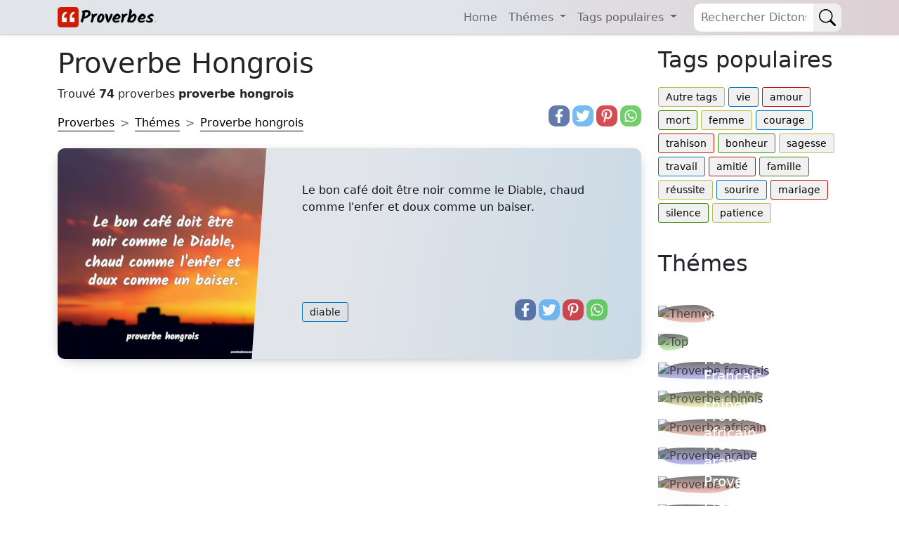

--- FILE ---
content_type: text/html; charset=UTF-8
request_url: https://proverbesdictons.com/proverbe-hongrois/
body_size: 8491
content:
<!doctype html>
<html lang="fr">

<head>
  <meta name="viewport" content="width=device-width, initial-scale=1" />
  <meta http-equiv="Content-Type" content="text/html; charset=UTF-8" />
  <title>Proverbe Hongrois</title>
  <meta name="description" content="Proverbe hongrois, proverbes, dictons,  dictons et expressions pour partager sur Facebook" />
  <meta name="keywords" content="proverbes, dictons, populaires,proverbe hongrois" />
    <meta property="fb:app_id" content="1626014387645811">
  <meta property="fb:admins" content="975478715807176" />

      <meta property="og:image" content="https://proverbesdictons.com/imgs/1/1006.webp" />
    <meta name="thumbnail" content="https://proverbesdictons.com/imgs/1/1006.webp" />
    <meta name="twitter:image" content="https://proverbesdictons.com/imgs/1/1006.webp" />
  
  	<link rel="preload" href="https://proverbesdictons.com/imgs/1/1006.webp" as="image">
		
  
    <meta property="og:type" content="website" />
  <meta property="og:site_name" content="Proverbes Dictons" />
  <meta property="og:url" content="" />
  <meta property="og:title" content="Proverbe Hongrois" />
  <meta property="og:description" content="Proverbe hongrois, proverbes, dictons,  dictons et expressions pour partager sur Facebook" />
  <meta property="og:locale" content="fr" />


  
		<meta property="og:image" content="https://proverbesdictons.com/imgs/1/1006.webp"/>
		<meta name="thumbnail" content="https://proverbesdictons.com/imgs/1/1006.webp"/>
		<meta itemprop="image" content="https://proverbesdictons.com/imgs/1/1006.webp"/>
		<meta property="og:image:height" content="627">
		<meta property="og:image:width" content="1200">
		<meta property="og:type" content="article"/>
		<meta name="twitter:image" content="https://proverbesdictons.com/imgs/1/1006.webp" />

  <meta name="robots" content="noodp, noydir" />
  <meta name="google-site-verification" content="4PmvXxThAyJ5XF59VZwDD0bdKYotY3Z_BIngvqIMGeo" />
  <meta name="msvalidate.01" content="B23F90A94E133C16454813787A7A480B" />
  <link rel="shortcut icon" href="/favicon.ico" />
  <link href="https://cdn.jsdelivr.net/npm/bootstrap@5.1.3/dist/css/bootstrap.min.css" rel="stylesheet" integrity="sha384-1BmE4kWBq78iYhFldvKuhfTAU6auU8tT94WrHftjDbrCEXSU1oBoqyl2QvZ6jIW3" crossorigin="anonymous">
  <link href="/css/proverbs.css?id=93" rel="stylesheet">

  <script async src="https://cdn.jsdelivr.net/npm/bootstrap@5.1.3/dist/js/bootstrap.bundle.min.js" integrity="sha384-ka7Sk0Gln4gmtz2MlQnikT1wXgYsOg+OMhuP+IlRH9sENBO0LRn5q+8nbTov4+1p" crossorigin="anonymous"></script>
  <script defer src="/lib/scripts/min/lazyLoad.min.js?id=32"></script>


  <!-- Google tag (gtag.js) -->
<script async src="https://www.googletagmanager.com/gtag/js?id=G-KND68PZ2NB"></script>
<script>
  window.dataLayer = window.dataLayer || [];
  function gtag(){dataLayer.push(arguments);}
  gtag('js', new Date());

  gtag('config', 'G-KND68PZ2NB');
</script>


  <meta name="theme-color" content="#e1e5ea"/>
  <link rel="manifest" href="/manifest.json" />
<!--
  <script type="text/javascript">
    window.cookieconsent_options = {
      "message": "Ce site utilise les cookies pour assurer la meilleure expérience sur notre site",
      "dismiss": "OK",
      "learnMore": "plus",
      "link": "https://proverbesdictons.com/politique.php",
      "theme": "light-bottom"
    };
  </script>
  <script src="//cdnjs.cloudflare.com/ajax/libs/cookieconsent2/1.0.9/cookieconsent.min.js"></script>
-->
  <!--
<script async src="//pagead2.googlesyndication.com/pagead/js/adsbygoogle.js"></script>
<script>
  (adsbygoogle = window.adsbygoogle || []).push({
    google_ad_client: "ca-pub-4464150098144622",
    enable_page_level_ads: true
  });
</script>-->
  <script data-ad-client="ca-pub-4464150098144622" async src="https://pagead2.googlesyndication.com/pagead/js/adsbygoogle.js"></script>
</head>

<body itemscope itemtype="https://schema.org/WebPage">
  
  <header>
    <nav class="navbar navbar-expand-lg navbar-light fixed-top">
      <div class="container">
        <div class="d-flex">
          <button class="navbar-toggler me-2 border-0 p-0" aria-label="Navbar Toggler" type="button" data-bs-toggle="offcanvas" data-bs-target="#offcanvasNavbar" aria-controls="offcanvasNavbar">
            <span class="navbar-toggler-icon"></span>
          </button>
          <a href="#" class="d-flex navbar-brand" style="align-items:center;">
            <img src="/img/logo-proverbes-v4.png" style="width:148px;height:29px" alt="Proverbes Dictons">
          </a>
        </div>

        <div class="searchform order-1">
          <form method="GET" class="searchbar d-flex" action="/search.php">
            <input id="q" name="q" class="search_input" type="text" placeholder="Rechercher Dictons...">
            <button type="submit" aria-label="Search" class="search_icon">
              <svg xmlns="http://www.w3.org/2000/svg" width="1em" height="1em" fill="currentColor" class="bi bi-search p-2" viewBox="0 0 16 16">
                <path d="M11.742 10.344a6.5 6.5 0 1 0-1.397 1.398h-.001c.03.04.062.078.098.115l3.85 3.85a1 1 0 0 0 1.415-1.414l-3.85-3.85a1.007 1.007 0 0 0-.115-.1zM12 6.5a5.5 5.5 0 1 1-11 0 5.5 5.5 0 0 1 11 0z" />
              </svg>
            </button>
          </form>

        </div>

        <div class="offcanvas offcanvas-start w-auto" tabindex="-1" id="offcanvasNavbar" aria-labelledby="offcanvasNavbarLabel">
          <div class="offcanvas-header">
            <h5 class="offcanvas-title" id="offcanvasNavbarLabel">Proverbes & Dictons</h5>
            <button type="button" class="btn-close text-reset" data-bs-dismiss="offcanvas" aria-label="Close"></button>
          </div>
          <div class="offcanvas-body">
            <ul class="navbar-nav justify-content-end flex-grow-1 pe-3">
              <li class="nav-item">
                <a class="nav-link" href="/">Home</a>
              </li>
              <li class="nav-item dropdown">
                <a class="nav-link dropdown-toggle" href="#" id="navbarDropdownThemes" role="button" data-bs-toggle="dropdown" aria-expanded="false">
                  Thémes
                </a>
                <ul class="dropdown-menu" aria-labelledby="navbarDropdownThemes">
                                      <li>
                      <a class="dropdown-item" href="/themes/">Autres thèmes</a>
                    </li>
                                      <li>
                      <a class="dropdown-item" href="/top/">Proverbes populaires</a>
                    </li>
                                      <li>
                      <a class="dropdown-item" href="/proverbe-francais/">Proverbe Français</a>
                    </li>
                                      <li>
                      <a class="dropdown-item" href="/proverbe-chinois/">Proverbe chinois</a>
                    </li>
                                      <li>
                      <a class="dropdown-item" href="/proverbe-africain/">Proverbe africain</a>
                    </li>
                                      <li>
                      <a class="dropdown-item" href="/proverbe-arabe/">Proverbe arabe</a>
                    </li>
                                      <li>
                      <a class="dropdown-item" href="/proverbe-vie/">Proverbe vie</a>
                    </li>
                                      <li>
                      <a class="dropdown-item" href="/proverbe-latin/">Proverbe latin</a>
                    </li>
                                      <li>
                      <a class="dropdown-item" href="/proverbes-ete/">Proverbes ete</a>
                    </li>
                                      <li>
                      <a class="dropdown-item" href="/proverbe-russe/">Proverbe russe</a>
                    </li>
                                      <li>
                      <a class="dropdown-item" href="/proverbe-espagnol/">Proverbe espagnol</a>
                    </li>
                                      <li>
                      <a class="dropdown-item" href="/proverbe-anglais/">Proverbe anglais</a>
                    </li>
                                      <li>
                      <a class="dropdown-item" href="/proverbe-turc/">Proverbe turc</a>
                    </li>
                                      <li>
                      <a class="dropdown-item" href="/proverbe-danois/">Proverbe danois</a>
                    </li>
                                      <li>
                      <a class="dropdown-item" href="/proverbe-grec/">Proverbe grec</a>
                    </li>
                                      <li>
                      <a class="dropdown-item" href="/proverbes-famille/">Proverbes famille</a>
                    </li>
                                  </ul>
              </li>
              <li class="nav-item dropdown">
                <a class="nav-link dropdown-toggle" href="#" id="navbarDropdownTags" role="button" data-bs-toggle="dropdown" aria-expanded="false">
                  Tags populaires
                </a>
                <ul class="dropdown-menu" aria-labelledby="navbarDropdownTags">
                                      <li>
                      <a class="dropdown-item" href="/tags/">Autre tags</a>
                    </li>
                                      <li>
                      <a class="dropdown-item" href="/proverbe-de-la-vie/">vie</a>
                    </li>
                                      <li>
                      <a class="dropdown-item" href="/proverbe-amour/">amour</a>
                    </li>
                                      <li>
                      <a class="dropdown-item" href="/proverbe-sur-la-mort/">mort</a>
                    </li>
                                      <li>
                      <a class="dropdown-item" href="/proverbe-sur-la-femme/">femme</a>
                    </li>
                                      <li>
                      <a class="dropdown-item" href="/proverbe-de-courage/">courage</a>
                    </li>
                                      <li>
                      <a class="dropdown-item" href="/proverbe-sur-la-trahison/">trahison</a>
                    </li>
                                      <li>
                      <a class="dropdown-item" href="/proverbe-sur-le-bonheur/">bonheur</a>
                    </li>
                                      <li>
                      <a class="dropdown-item" href="/proverbe-de-sagesse/">sagesse</a>
                    </li>
                                      <li>
                      <a class="dropdown-item" href="/proverbe-sur-le-travail/">travail</a>
                    </li>
                                      <li>
                      <a class="dropdown-item" href="/proverbe-amitie/">amitié</a>
                    </li>
                                      <li>
                      <a class="dropdown-item" href="/proverbe-sur-la-famille/">famille</a>
                    </li>
                                      <li>
                      <a class="dropdown-item" href="/proverbe-sur-la-reussite/">réussite</a>
                    </li>
                                      <li>
                      <a class="dropdown-item" href="/proverbe-sur-le-sourire/">sourire</a>
                    </li>
                                      <li>
                      <a class="dropdown-item" href="/proverbe-mariage/">mariage</a>
                    </li>
                                      <li>
                      <a class="dropdown-item" href="/proverbe-sur-le-silence/">silence</a>
                    </li>
                                      <li>
                      <a class="dropdown-item" href="/proverbe-sur-la-patience/">patience</a>
                    </li>
                                  </ul>
              </li>
            </ul>
          </div>
        </div>
      </div>
    </nav>
  </header>

  <div class="container">
    <main class="row my-5 pt-2">


      <div class="content-box col-12 col-md-9">

                  <h1>Proverbe Hongrois</h1>
        
        <div class="total">Trouvé <strong>74</strong> proverbes <strong>proverbe hongrois</strong></div><script type="application/ld+json">
	{
		"@context": "http://schema.org",
		"@type": "ItemList",
		"name": "proverbe hongrois",
		"description": "",
		"itemListElement": [
			 {
					"@type": "ListItem",
					"position": 1,
					"item": {
						"@type": "Article",
						"url": "https://proverbesdictons.com/le-bon-cafe-doit-etre-noir-comme-le-dia.html",
						"author": "proverbesdictons.com",
						"mainEntityOfPage": {
							"@type": "WebPage",
							"@id": "https://proverbesdictons.com/le-bon-cafe-doit-etre-noir-comme-le-dia.html"
						},
						"datePublished": "2026-01-19",
						"dateModified": "2026-01-19",
						"publisher": {
							"@type": "Organization",
							"name": "Proverbes Dictons",
							"logo": {
								"@type": "ImageObject",
								"url": "https://proverbesdictons.com/proverbes-og_main.jpg",
								"width": 600
							}
						},

						"image": {
							"@type": "ImageObject",
							"url": "https://proverbesdictons.com/imgs/1/1006.webp",
							"height": 800,
							"width": 800
						},
						"headline": "Le bon café doit être noir c",
						"name": "Le bon café doit être noir comme le Diable, chaud comme l'enfer et doux comme un baiser."
					}
				}

				,
			 {
					"@type": "ListItem",
					"position": 2,
					"item": {
						"@type": "Article",
						"url": "https://proverbesdictons.com/qui-croit-est-heureux-qui-doute-est-sa.html",
						"author": "proverbesdictons.com",
						"mainEntityOfPage": {
							"@type": "WebPage",
							"@id": "https://proverbesdictons.com/qui-croit-est-heureux-qui-doute-est-sa.html"
						},
						"datePublished": "2026-01-19",
						"dateModified": "2026-01-19",
						"publisher": {
							"@type": "Organization",
							"name": "Proverbes Dictons",
							"logo": {
								"@type": "ImageObject",
								"url": "https://proverbesdictons.com/proverbes-og_main.jpg",
								"width": 600
							}
						},

						"image": {
							"@type": "ImageObject",
							"url": "https://proverbesdictons.com/imgs/1/1324.webp",
							"height": 800,
							"width": 800
						},
						"headline": "Qui croit est heureux, qui dou",
						"name": "Qui croit est heureux, qui doute est sage."
					}
				}

				,
			 {
					"@type": "ListItem",
					"position": 3,
					"item": {
						"@type": "Article",
						"url": "https://proverbesdictons.com/efforcez-vous-d-etre-toujours-en-bonne.html",
						"author": "proverbesdictons.com",
						"mainEntityOfPage": {
							"@type": "WebPage",
							"@id": "https://proverbesdictons.com/efforcez-vous-d-etre-toujours-en-bonne.html"
						},
						"datePublished": "2026-01-19",
						"dateModified": "2026-01-19",
						"publisher": {
							"@type": "Organization",
							"name": "Proverbes Dictons",
							"logo": {
								"@type": "ImageObject",
								"url": "https://proverbesdictons.com/proverbes-og_main.jpg",
								"width": 600
							}
						},

						"image": {
							"@type": "ImageObject",
							"url": "https://proverbesdictons.com/imgs/1/1325.webp",
							"height": 800,
							"width": 800
						},
						"headline": "Efforcez-vous d'être toujours",
						"name": "Efforcez-vous d'être toujours en bonne compagnie... même quand vous êtes seul, face à vous-même."
					}
				}

				,
			 {
					"@type": "ListItem",
					"position": 4,
					"item": {
						"@type": "Article",
						"url": "https://proverbesdictons.com/si-ton-epee-est-trop-courte-allonge-la.html",
						"author": "proverbesdictons.com",
						"mainEntityOfPage": {
							"@type": "WebPage",
							"@id": "https://proverbesdictons.com/si-ton-epee-est-trop-courte-allonge-la.html"
						},
						"datePublished": "2026-01-19",
						"dateModified": "2026-01-19",
						"publisher": {
							"@type": "Organization",
							"name": "Proverbes Dictons",
							"logo": {
								"@type": "ImageObject",
								"url": "https://proverbesdictons.com/proverbes-og_main.jpg",
								"width": 600
							}
						},

						"image": {
							"@type": "ImageObject",
							"url": "https://proverbesdictons.com/imgs/1/1326.webp",
							"height": 800,
							"width": 800
						},
						"headline": "Si ton épée est trop courte,",
						"name": "Si ton épée est trop courte, allonge-la d'un pas."
					}
				}

				,
			 {
					"@type": "ListItem",
					"position": 5,
					"item": {
						"@type": "Article",
						"url": "https://proverbesdictons.com/ne-fais-pas-d-une-chevre-ton-jardinier.html",
						"author": "proverbesdictons.com",
						"mainEntityOfPage": {
							"@type": "WebPage",
							"@id": "https://proverbesdictons.com/ne-fais-pas-d-une-chevre-ton-jardinier.html"
						},
						"datePublished": "2026-01-19",
						"dateModified": "2026-01-19",
						"publisher": {
							"@type": "Organization",
							"name": "Proverbes Dictons",
							"logo": {
								"@type": "ImageObject",
								"url": "https://proverbesdictons.com/proverbes-og_main.jpg",
								"width": 600
							}
						},

						"image": {
							"@type": "ImageObject",
							"url": "https://proverbesdictons.com/imgs/1/1327.webp",
							"height": 800,
							"width": 800
						},
						"headline": "Ne fais pas d'une chèvre ton ",
						"name": "Ne fais pas d'une chèvre ton jardinier."
					}
				}

				,
			 {
					"@type": "ListItem",
					"position": 6,
					"item": {
						"@type": "Article",
						"url": "https://proverbesdictons.com/la-suggestion-est-l-art-d-enseigner.html",
						"author": "proverbesdictons.com",
						"mainEntityOfPage": {
							"@type": "WebPage",
							"@id": "https://proverbesdictons.com/la-suggestion-est-l-art-d-enseigner.html"
						},
						"datePublished": "2026-01-19",
						"dateModified": "2026-01-19",
						"publisher": {
							"@type": "Organization",
							"name": "Proverbes Dictons",
							"logo": {
								"@type": "ImageObject",
								"url": "https://proverbesdictons.com/proverbes-og_main.jpg",
								"width": 600
							}
						},

						"image": {
							"@type": "ImageObject",
							"url": "https://proverbesdictons.com/imgs/1/1574.webp",
							"height": 800,
							"width": 800
						},
						"headline": "La suggestion est l'art d'ense",
						"name": "La suggestion est l'art d'enseigner."
					}
				}

				,
			 {
					"@type": "ListItem",
					"position": 7,
					"item": {
						"@type": "Article",
						"url": "https://proverbesdictons.com/c-est-encore-chez-soi-qu-on-est-le-mieu.html",
						"author": "proverbesdictons.com",
						"mainEntityOfPage": {
							"@type": "WebPage",
							"@id": "https://proverbesdictons.com/c-est-encore-chez-soi-qu-on-est-le-mieu.html"
						},
						"datePublished": "2026-01-19",
						"dateModified": "2026-01-19",
						"publisher": {
							"@type": "Organization",
							"name": "Proverbes Dictons",
							"logo": {
								"@type": "ImageObject",
								"url": "https://proverbesdictons.com/proverbes-og_main.jpg",
								"width": 600
							}
						},

						"image": {
							"@type": "ImageObject",
							"url": "https://proverbesdictons.com/imgs/1/1577.webp",
							"height": 800,
							"width": 800
						},
						"headline": "C'est encore chez soi qu'on es",
						"name": "C'est encore chez soi qu'on est le mieux."
					}
				}

				,
			 {
					"@type": "ListItem",
					"position": 8,
					"item": {
						"@type": "Article",
						"url": "https://proverbesdictons.com/la-ou-tu-n-a-rien-mis-ne-cherche-pas-d.html",
						"author": "proverbesdictons.com",
						"mainEntityOfPage": {
							"@type": "WebPage",
							"@id": "https://proverbesdictons.com/la-ou-tu-n-a-rien-mis-ne-cherche-pas-d.html"
						},
						"datePublished": "2026-01-19",
						"dateModified": "2026-01-19",
						"publisher": {
							"@type": "Organization",
							"name": "Proverbes Dictons",
							"logo": {
								"@type": "ImageObject",
								"url": "https://proverbesdictons.com/proverbes-og_main.jpg",
								"width": 600
							}
						},

						"image": {
							"@type": "ImageObject",
							"url": "https://proverbesdictons.com/imgs/1/1662.webp",
							"height": 800,
							"width": 800
						},
						"headline": "Là où tu n'a rien mis, ne ch",
						"name": "Là où tu n'a rien mis, ne cherche pas de l'or."
					}
				}

				,
			 {
					"@type": "ListItem",
					"position": 9,
					"item": {
						"@type": "Article",
						"url": "https://proverbesdictons.com/meme-les-poules-aveugles-trouvent-des-g.html",
						"author": "proverbesdictons.com",
						"mainEntityOfPage": {
							"@type": "WebPage",
							"@id": "https://proverbesdictons.com/meme-les-poules-aveugles-trouvent-des-g.html"
						},
						"datePublished": "2026-01-19",
						"dateModified": "2026-01-19",
						"publisher": {
							"@type": "Organization",
							"name": "Proverbes Dictons",
							"logo": {
								"@type": "ImageObject",
								"url": "https://proverbesdictons.com/proverbes-og_main.jpg",
								"width": 600
							}
						},

						"image": {
							"@type": "ImageObject",
							"url": "https://proverbesdictons.com/imgs/1/1663.webp",
							"height": 800,
							"width": 800
						},
						"headline": "Même les poules aveugles trou",
						"name": "Même les poules aveugles trouvent des graines."
					}
				}

				,
			 {
					"@type": "ListItem",
					"position": 10,
					"item": {
						"@type": "Article",
						"url": "https://proverbesdictons.com/tout-le-pouvoir-est-au-peuple.html",
						"author": "proverbesdictons.com",
						"mainEntityOfPage": {
							"@type": "WebPage",
							"@id": "https://proverbesdictons.com/tout-le-pouvoir-est-au-peuple.html"
						},
						"datePublished": "2026-01-19",
						"dateModified": "2026-01-19",
						"publisher": {
							"@type": "Organization",
							"name": "Proverbes Dictons",
							"logo": {
								"@type": "ImageObject",
								"url": "https://proverbesdictons.com/proverbes-og_main.jpg",
								"width": 600
							}
						},

						"image": {
							"@type": "ImageObject",
							"url": "https://proverbesdictons.com/imgs/1/1781.webp",
							"height": 800,
							"width": 800
						},
						"headline": "Tout le pouvoir est au peuple.",
						"name": "Tout le pouvoir est au peuple."
					}
				}

				,
			 {
					"@type": "ListItem",
					"position": 11,
					"item": {
						"@type": "Article",
						"url": "https://proverbesdictons.com/devant-le-mur-il-faut-bien-sauter.html",
						"author": "proverbesdictons.com",
						"mainEntityOfPage": {
							"@type": "WebPage",
							"@id": "https://proverbesdictons.com/devant-le-mur-il-faut-bien-sauter.html"
						},
						"datePublished": "2026-01-19",
						"dateModified": "2026-01-19",
						"publisher": {
							"@type": "Organization",
							"name": "Proverbes Dictons",
							"logo": {
								"@type": "ImageObject",
								"url": "https://proverbesdictons.com/proverbes-og_main.jpg",
								"width": 600
							}
						},

						"image": {
							"@type": "ImageObject",
							"url": "https://proverbesdictons.com/imgs/1/1982.webp",
							"height": 800,
							"width": 800
						},
						"headline": "Devant le mur il faut bien sau",
						"name": "Devant le mur il faut bien sauter."
					}
				}

				,
			 {
					"@type": "ListItem",
					"position": 12,
					"item": {
						"@type": "Article",
						"url": "https://proverbesdictons.com/si-le-mariage-est-funeste-c-est-une-vi.html",
						"author": "proverbesdictons.com",
						"mainEntityOfPage": {
							"@type": "WebPage",
							"@id": "https://proverbesdictons.com/si-le-mariage-est-funeste-c-est-une-vi.html"
						},
						"datePublished": "2026-01-19",
						"dateModified": "2026-01-19",
						"publisher": {
							"@type": "Organization",
							"name": "Proverbes Dictons",
							"logo": {
								"@type": "ImageObject",
								"url": "https://proverbesdictons.com/proverbes-og_main.jpg",
								"width": 600
							}
						},

						"image": {
							"@type": "ImageObject",
							"url": "https://proverbesdictons.com/imgs/1/1984.webp",
							"height": 800,
							"width": 800
						},
						"headline": "Si le mariage est funeste, c'e",
						"name": "Si le mariage est funeste, c'est une vie perdue."
					}
				}

				,
			 {
					"@type": "ListItem",
					"position": 13,
					"item": {
						"@type": "Article",
						"url": "https://proverbesdictons.com/c-est-par-sa-langue-que-vit-une-nation.html",
						"author": "proverbesdictons.com",
						"mainEntityOfPage": {
							"@type": "WebPage",
							"@id": "https://proverbesdictons.com/c-est-par-sa-langue-que-vit-une-nation.html"
						},
						"datePublished": "2026-01-19",
						"dateModified": "2026-01-19",
						"publisher": {
							"@type": "Organization",
							"name": "Proverbes Dictons",
							"logo": {
								"@type": "ImageObject",
								"url": "https://proverbesdictons.com/proverbes-og_main.jpg",
								"width": 600
							}
						},

						"image": {
							"@type": "ImageObject",
							"url": "https://proverbesdictons.com/imgs/1/1985.webp",
							"height": 800,
							"width": 800
						},
						"headline": "C'est par sa langue que vit un",
						"name": "C'est par sa langue que vit une nation."
					}
				}

				,
			 {
					"@type": "ListItem",
					"position": 14,
					"item": {
						"@type": "Article",
						"url": "https://proverbesdictons.com/si-tu-confies-la-gestion-de-ta-maison-a.html",
						"author": "proverbesdictons.com",
						"mainEntityOfPage": {
							"@type": "WebPage",
							"@id": "https://proverbesdictons.com/si-tu-confies-la-gestion-de-ta-maison-a.html"
						},
						"datePublished": "2026-01-19",
						"dateModified": "2026-01-19",
						"publisher": {
							"@type": "Organization",
							"name": "Proverbes Dictons",
							"logo": {
								"@type": "ImageObject",
								"url": "https://proverbesdictons.com/proverbes-og_main.jpg",
								"width": 600
							}
						},

						"image": {
							"@type": "ImageObject",
							"url": "https://proverbesdictons.com/imgs/1/1986.webp",
							"height": 800,
							"width": 800
						},
						"headline": "Si tu confies la gestion de ta",
						"name": "Si tu confies la gestion de ta maison à ton voison, il fera des enfants avec ta femme."
					}
				}

				,
			 {
					"@type": "ListItem",
					"position": 15,
					"item": {
						"@type": "Article",
						"url": "https://proverbesdictons.com/quand-on-peut-faire-simple-il-ne-faut.html",
						"author": "proverbesdictons.com",
						"mainEntityOfPage": {
							"@type": "WebPage",
							"@id": "https://proverbesdictons.com/quand-on-peut-faire-simple-il-ne-faut.html"
						},
						"datePublished": "2026-01-19",
						"dateModified": "2026-01-19",
						"publisher": {
							"@type": "Organization",
							"name": "Proverbes Dictons",
							"logo": {
								"@type": "ImageObject",
								"url": "https://proverbesdictons.com/proverbes-og_main.jpg",
								"width": 600
							}
						},

						"image": {
							"@type": "ImageObject",
							"url": "https://proverbesdictons.com/imgs/1/1987.webp",
							"height": 800,
							"width": 800
						},
						"headline": "Quand on peut faire simple, il",
						"name": "Quand on peut faire simple, il ne faut pas hesiter."
					}
				}

				
		]
	}
</script>

<div class="row pb-4">
	<!-- Breadcrumbs -->
	<nav class="col-12 col-md-9 d-flex align-items-end" style="--bs-breadcrumb-divider: '>';" aria-label="breadcrumb">
		<ol class="breadcrumb my-2 m-md-0" itemscope itemtype="http://schema.org/BreadcrumbList">
			<li class="breadcrumb-item" itemprop="itemListElement" itemscope itemtype="http://schema.org/ListItem">
				<a href="/" itemprop="item">
					<span itemprop="name">Proverbes</span>
				</a>
				<meta itemprop="position" content="1" />
			</li>
			<li class="breadcrumb-item" itemprop="itemListElement" itemscope itemtype="http://schema.org/ListItem">
				<a href="/themes/" itemprop="item">
					<span itemprop="name">Thémes</span>
				</a>
				<meta itemprop="position" content="2" />
			</li>
			<li class="breadcrumb-item active" itemprop="itemListElement" itemscope itemtype="http://schema.org/ListItem">
				<a href="/proverbe-hongrois/" itemprop="item">
					<span itemprop="name">Proverbe hongrois</span>
				</a>
				<meta itemprop="position" content="3" />
			</li>
		</ol>
	</nav>

	
	<div class="d-flex justify-content-start justify-content-lg-end align-items-end col-12 col-lg-3">
		<div class="bss">
			<a href="https://www.facebook.com/sharer.php?u=http://proverbesdictons.com/proverbe-hongrois/" title="Facebook" class="fa fa-facebook redondos"></a>
		</div>
		<div class="bss">
			<a href="https://twitter.com/share?text=Proverbe hongrois, proverbes, dictons,  dictons et expressions pour partager sur Facebook&url=http://proverbesdictons.com/proverbe-hongrois/" title="Twitter" class="fa fa-twitter redondos"></a>
		</div>
		<div class="bss">
			<a href="https://pinterest.com/pin/create/button/?url=http://proverbesdictons.com/proverbe-hongrois/&media=https://proverbesdictons.com/imgs/1/1006.webp&description=Proverbe hongrois, proverbes, dictons,  dictons et expressions pour partager sur Facebook" title="Pinterest" class="fa fa-pinterest redondos"></a>
		</div>
		<div class="bss">
			<a href="whatsapp://send?text=Proverbe hongrois, proverbes, dictons,  dictons et expressions pour partager sur Facebook http://proverbesdictons.com/proverbe-hongrois/" data-action="share/whatsapp/share" title="Whatsapp" class="fa fa-whatsapp redondos"></a>
		</div>
	</div>
</div>
		<article class="postcard light blue">
		<a class="postcard__img_link" href="/le-bon-cafe-doit-etre-noir-comme-le-dia.html" title=" Le bon cafÃ© doit Ãªtre noir comme le Diable, chaud comme l'enfer et doux comme un baiser.">
			<img class="postcard__img" width="300" height="300" src="/imgs/1/1006.webp" alt=" Le bon café doit être noir comme le Diable, chaud comme l'enfer et doux comme un baiser." />
		</a>
		<div class="postcard__text t-dark">
			<a href="/le-bon-cafe-doit-etre-noir-comme-le-dia.html">
				<div class="postcard__preview-txt"> Le bon café doit être noir comme le Diable, chaud comme l'enfer et doux comme un baiser.</div>
			</a>
			<div class="row">
				<div class="col-12 col-lg-9 align-items-end">
					<div class="postcard__footer mt-2 mb-2 mb-lg-0">
						
													<ul class="postcard__tagbox">
																	<li class="tag__item play blue">
										<a href="/proverbe-sur-le-diable/">
											<i class="fas fa-play mr-2"></i>diable										</a>
									</li>
															</ul>
											</div>
				</div>
				
	<div class="d-flex justify-content-start justify-content-lg-end align-items-end col-12 col-lg-3">
		<div class="bss">
			<a href="https://www.facebook.com/sharer.php?u=https://proverbesdictons.com/proverbe-hongrois/" title="Facebook" class="fa fa-facebook redondos"></a>
		</div>
		<div class="bss">
			<a href="https://twitter.com/share?text= Le bon café doit être noir comme le Diable, chaud comme l'enfer et doux comme un baiser.&url=https://proverbesdictons.com/proverbe-hongrois/" title="Twitter" class="fa fa-twitter redondos"></a>
		</div>
		<div class="bss">
			<a href="https://pinterest.com/pin/create/button/?url=https://proverbesdictons.com/proverbe-hongrois/&media=/images/1/1006.jpg&description= Le bon café doit être noir comme le Diable, chaud comme l'enfer et doux comme un baiser." title="Pinterest" class="fa fa-pinterest redondos"></a>
		</div>
		<div class="bss">
			<a href="whatsapp://send?text= Le bon café doit être noir comme le Diable, chaud comme l'enfer et doux comme un baiser. https://proverbesdictons.com/proverbe-hongrois/" data-action="share/whatsapp/share" title="Whatsapp" class="fa fa-whatsapp redondos"></a>
		</div>
	</div>
			</div>
		</div>
	</article>


						<!-- proverbesdictons.com responsive -->
				<ins class="adsbygoogle" style="display:block" data-ad-client="ca-pub-4464150098144622" data-ad-slot="4346451399" data-ad-format="auto"></ins>
				<script>
					(adsbygoogle = window.adsbygoogle || []).push({});
				</script>
					<article class="postcard light red">
		<a class="postcard__img_link" href="/qui-croit-est-heureux-qui-doute-est-sa.html" title=" Qui croit est heureux, qui doute est sage.">
			<img class="postcard__img lazy" width="300" height="300"  data-src="/imgs/1/1324.webp" alt=" Qui croit est heureux, qui doute est sage." />
		</a>
		<div class="postcard__text t-dark">
			<a href="/qui-croit-est-heureux-qui-doute-est-sa.html">
				<div class="postcard__preview-txt"> Qui croit est heureux, qui doute est sage.</div>
			</a>
			<div class="row">
				<div class="col-12 col-lg-9 align-items-end">
					<div class="postcard__footer mt-2 mb-2 mb-lg-0">
						
											</div>
				</div>
				
	<div class="d-flex justify-content-start justify-content-lg-end align-items-end col-12 col-lg-3">
		<div class="bss">
			<a href="https://www.facebook.com/sharer.php?u=https://proverbesdictons.com/proverbe-hongrois/" title="Facebook" class="fa fa-facebook redondos"></a>
		</div>
		<div class="bss">
			<a href="https://twitter.com/share?text= Qui croit est heureux, qui doute est sage.&url=https://proverbesdictons.com/proverbe-hongrois/" title="Twitter" class="fa fa-twitter redondos"></a>
		</div>
		<div class="bss">
			<a href="https://pinterest.com/pin/create/button/?url=https://proverbesdictons.com/proverbe-hongrois/&media=/images/1/1324.jpg&description= Qui croit est heureux, qui doute est sage." title="Pinterest" class="fa fa-pinterest redondos"></a>
		</div>
		<div class="bss">
			<a href="whatsapp://send?text= Qui croit est heureux, qui doute est sage. https://proverbesdictons.com/proverbe-hongrois/" data-action="share/whatsapp/share" title="Whatsapp" class="fa fa-whatsapp redondos"></a>
		</div>
	</div>
			</div>
		</div>
	</article>


						<!-- proverbesdictons.com responsive -->
				<!--
				<ins class="adsbygoogle"
					 style="display:block"
					 data-ad-client="ca-pub-4464150098144622"
					 data-ad-slot="4346451399"
					 data-ad-format="auto"></ins>
				<script>
				(adsbygoogle = window.adsbygoogle || []).push({});
				</script>				-->
			<article class="postcard light green">
		<a class="postcard__img_link" href="/efforcez-vous-d-etre-toujours-en-bonne.html" title=" Efforcez-vous d'Ãªtre toujours en bonne compagnie... mÃªme quand vous Ãªtes seul, face Ã  vous-mÃªme.">
			<img class="postcard__img lazy" width="300" height="300"  data-src="/imgs/1/1325.webp" alt=" Efforcez-vous d'être toujours en bonne compagnie... même quand vous êtes seul, face à vous-même." />
		</a>
		<div class="postcard__text t-dark">
			<a href="/efforcez-vous-d-etre-toujours-en-bonne.html">
				<div class="postcard__preview-txt"> Efforcez-vous d'être toujours en bonne compagnie... même quand vous êtes seul, face à vous-même.</div>
			</a>
			<div class="row">
				<div class="col-12 col-lg-9 align-items-end">
					<div class="postcard__footer mt-2 mb-2 mb-lg-0">
						
											</div>
				</div>
				
	<div class="d-flex justify-content-start justify-content-lg-end align-items-end col-12 col-lg-3">
		<div class="bss">
			<a href="https://www.facebook.com/sharer.php?u=https://proverbesdictons.com/proverbe-hongrois/" title="Facebook" class="fa fa-facebook redondos"></a>
		</div>
		<div class="bss">
			<a href="https://twitter.com/share?text= Efforcez-vous d'être toujours en bonne compagnie... même quand vous êtes seul, face à vous-même.&url=https://proverbesdictons.com/proverbe-hongrois/" title="Twitter" class="fa fa-twitter redondos"></a>
		</div>
		<div class="bss">
			<a href="https://pinterest.com/pin/create/button/?url=https://proverbesdictons.com/proverbe-hongrois/&media=/images/1/1325.jpg&description= Efforcez-vous d'être toujours en bonne compagnie... même quand vous êtes seul, face à vous-même." title="Pinterest" class="fa fa-pinterest redondos"></a>
		</div>
		<div class="bss">
			<a href="whatsapp://send?text= Efforcez-vous d'être toujours en bonne compagnie... même quand vous êtes seul, face à vous-même. https://proverbesdictons.com/proverbe-hongrois/" data-action="share/whatsapp/share" title="Whatsapp" class="fa fa-whatsapp redondos"></a>
		</div>
	</div>
			</div>
		</div>
	</article>


			<article class="postcard light yellow">
		<a class="postcard__img_link" href="/si-ton-epee-est-trop-courte-allonge-la.html" title=" Si ton Ã©pÃ©e est trop courte, allonge-la d'un pas.">
			<img class="postcard__img lazy" width="300" height="300"  data-src="/imgs/1/1326.webp" alt=" Si ton épée est trop courte, allonge-la d'un pas." />
		</a>
		<div class="postcard__text t-dark">
			<a href="/si-ton-epee-est-trop-courte-allonge-la.html">
				<div class="postcard__preview-txt"> Si ton épée est trop courte, allonge-la d'un pas.</div>
			</a>
			<div class="row">
				<div class="col-12 col-lg-9 align-items-end">
					<div class="postcard__footer mt-2 mb-2 mb-lg-0">
						
											</div>
				</div>
				
	<div class="d-flex justify-content-start justify-content-lg-end align-items-end col-12 col-lg-3">
		<div class="bss">
			<a href="https://www.facebook.com/sharer.php?u=https://proverbesdictons.com/proverbe-hongrois/" title="Facebook" class="fa fa-facebook redondos"></a>
		</div>
		<div class="bss">
			<a href="https://twitter.com/share?text= Si ton épée est trop courte, allonge-la d'un pas.&url=https://proverbesdictons.com/proverbe-hongrois/" title="Twitter" class="fa fa-twitter redondos"></a>
		</div>
		<div class="bss">
			<a href="https://pinterest.com/pin/create/button/?url=https://proverbesdictons.com/proverbe-hongrois/&media=/images/1/1326.jpg&description= Si ton épée est trop courte, allonge-la d'un pas." title="Pinterest" class="fa fa-pinterest redondos"></a>
		</div>
		<div class="bss">
			<a href="whatsapp://send?text= Si ton épée est trop courte, allonge-la d'un pas. https://proverbesdictons.com/proverbe-hongrois/" data-action="share/whatsapp/share" title="Whatsapp" class="fa fa-whatsapp redondos"></a>
		</div>
	</div>
			</div>
		</div>
	</article>


			<article class="postcard light blue">
		<a class="postcard__img_link" href="/ne-fais-pas-d-une-chevre-ton-jardinier.html" title=" Ne fais pas d'une chÃ¨vre ton jardinier.">
			<img class="postcard__img lazy" width="300" height="300"  data-src="/imgs/1/1327.webp" alt=" Ne fais pas d'une chèvre ton jardinier." />
		</a>
		<div class="postcard__text t-dark">
			<a href="/ne-fais-pas-d-une-chevre-ton-jardinier.html">
				<div class="postcard__preview-txt"> Ne fais pas d'une chèvre ton jardinier.</div>
			</a>
			<div class="row">
				<div class="col-12 col-lg-9 align-items-end">
					<div class="postcard__footer mt-2 mb-2 mb-lg-0">
						
											</div>
				</div>
				
	<div class="d-flex justify-content-start justify-content-lg-end align-items-end col-12 col-lg-3">
		<div class="bss">
			<a href="https://www.facebook.com/sharer.php?u=https://proverbesdictons.com/proverbe-hongrois/" title="Facebook" class="fa fa-facebook redondos"></a>
		</div>
		<div class="bss">
			<a href="https://twitter.com/share?text= Ne fais pas d'une chèvre ton jardinier.&url=https://proverbesdictons.com/proverbe-hongrois/" title="Twitter" class="fa fa-twitter redondos"></a>
		</div>
		<div class="bss">
			<a href="https://pinterest.com/pin/create/button/?url=https://proverbesdictons.com/proverbe-hongrois/&media=/images/1/1327.jpg&description= Ne fais pas d'une chèvre ton jardinier." title="Pinterest" class="fa fa-pinterest redondos"></a>
		</div>
		<div class="bss">
			<a href="whatsapp://send?text= Ne fais pas d'une chèvre ton jardinier. https://proverbesdictons.com/proverbe-hongrois/" data-action="share/whatsapp/share" title="Whatsapp" class="fa fa-whatsapp redondos"></a>
		</div>
	</div>
			</div>
		</div>
	</article>


			<article class="postcard light red">
		<a class="postcard__img_link" href="/la-suggestion-est-l-art-d-enseigner.html" title=" La suggestion est l'art d'enseigner.">
			<img class="postcard__img lazy" width="300" height="300"  data-src="/imgs/1/1574.webp" alt=" La suggestion est l'art d'enseigner." />
		</a>
		<div class="postcard__text t-dark">
			<a href="/la-suggestion-est-l-art-d-enseigner.html">
				<div class="postcard__preview-txt"> La suggestion est l'art d'enseigner.</div>
			</a>
			<div class="row">
				<div class="col-12 col-lg-9 align-items-end">
					<div class="postcard__footer mt-2 mb-2 mb-lg-0">
						
											</div>
				</div>
				
	<div class="d-flex justify-content-start justify-content-lg-end align-items-end col-12 col-lg-3">
		<div class="bss">
			<a href="https://www.facebook.com/sharer.php?u=https://proverbesdictons.com/proverbe-hongrois/" title="Facebook" class="fa fa-facebook redondos"></a>
		</div>
		<div class="bss">
			<a href="https://twitter.com/share?text= La suggestion est l'art d'enseigner.&url=https://proverbesdictons.com/proverbe-hongrois/" title="Twitter" class="fa fa-twitter redondos"></a>
		</div>
		<div class="bss">
			<a href="https://pinterest.com/pin/create/button/?url=https://proverbesdictons.com/proverbe-hongrois/&media=/images/1/1574.jpg&description= La suggestion est l'art d'enseigner." title="Pinterest" class="fa fa-pinterest redondos"></a>
		</div>
		<div class="bss">
			<a href="whatsapp://send?text= La suggestion est l'art d'enseigner. https://proverbesdictons.com/proverbe-hongrois/" data-action="share/whatsapp/share" title="Whatsapp" class="fa fa-whatsapp redondos"></a>
		</div>
	</div>
			</div>
		</div>
	</article>


						<!-- proverbesdictons.com responsive -->
				<ins class="adsbygoogle" style="display:block" data-ad-client="ca-pub-4464150098144622" data-ad-slot="4346451399" data-ad-format="auto"></ins>
				<script>
					(adsbygoogle = window.adsbygoogle || []).push({});
				</script>
								<!-- proverbesdictons.com responsive -->
				<!--
				<ins class="adsbygoogle"
					 style="display:block"
					 data-ad-client="ca-pub-4464150098144622"
					 data-ad-slot="4346451399"
					 data-ad-format="auto"></ins>
				<script>
				(adsbygoogle = window.adsbygoogle || []).push({});
				</script>				-->
			<article class="postcard light green">
		<a class="postcard__img_link" href="/c-est-encore-chez-soi-qu-on-est-le-mieu.html" title=" C'est encore chez soi qu'on est le mieux.">
			<img class="postcard__img lazy" width="300" height="300"  data-src="/imgs/1/1577.webp" alt=" C'est encore chez soi qu'on est le mieux." />
		</a>
		<div class="postcard__text t-dark">
			<a href="/c-est-encore-chez-soi-qu-on-est-le-mieu.html">
				<div class="postcard__preview-txt"> C'est encore chez soi qu'on est le mieux.</div>
			</a>
			<div class="row">
				<div class="col-12 col-lg-9 align-items-end">
					<div class="postcard__footer mt-2 mb-2 mb-lg-0">
						
											</div>
				</div>
				
	<div class="d-flex justify-content-start justify-content-lg-end align-items-end col-12 col-lg-3">
		<div class="bss">
			<a href="https://www.facebook.com/sharer.php?u=https://proverbesdictons.com/proverbe-hongrois/" title="Facebook" class="fa fa-facebook redondos"></a>
		</div>
		<div class="bss">
			<a href="https://twitter.com/share?text= C'est encore chez soi qu'on est le mieux.&url=https://proverbesdictons.com/proverbe-hongrois/" title="Twitter" class="fa fa-twitter redondos"></a>
		</div>
		<div class="bss">
			<a href="https://pinterest.com/pin/create/button/?url=https://proverbesdictons.com/proverbe-hongrois/&media=/images/1/1577.jpg&description= C'est encore chez soi qu'on est le mieux." title="Pinterest" class="fa fa-pinterest redondos"></a>
		</div>
		<div class="bss">
			<a href="whatsapp://send?text= C'est encore chez soi qu'on est le mieux. https://proverbesdictons.com/proverbe-hongrois/" data-action="share/whatsapp/share" title="Whatsapp" class="fa fa-whatsapp redondos"></a>
		</div>
	</div>
			</div>
		</div>
	</article>


			<article class="postcard light yellow">
		<a class="postcard__img_link" href="/la-ou-tu-n-a-rien-mis-ne-cherche-pas-d.html" title=" LÃ  oÃ¹ tu n'a rien mis, ne cherche pas de l'or.">
			<img class="postcard__img lazy" width="300" height="300"  data-src="/imgs/1/1662.webp" alt=" Là où tu n'a rien mis, ne cherche pas de l'or." />
		</a>
		<div class="postcard__text t-dark">
			<a href="/la-ou-tu-n-a-rien-mis-ne-cherche-pas-d.html">
				<div class="postcard__preview-txt"> Là où tu n'a rien mis, ne cherche pas de l'or.</div>
			</a>
			<div class="row">
				<div class="col-12 col-lg-9 align-items-end">
					<div class="postcard__footer mt-2 mb-2 mb-lg-0">
						
											</div>
				</div>
				
	<div class="d-flex justify-content-start justify-content-lg-end align-items-end col-12 col-lg-3">
		<div class="bss">
			<a href="https://www.facebook.com/sharer.php?u=https://proverbesdictons.com/proverbe-hongrois/" title="Facebook" class="fa fa-facebook redondos"></a>
		</div>
		<div class="bss">
			<a href="https://twitter.com/share?text= Là où tu n'a rien mis, ne cherche pas de l'or.&url=https://proverbesdictons.com/proverbe-hongrois/" title="Twitter" class="fa fa-twitter redondos"></a>
		</div>
		<div class="bss">
			<a href="https://pinterest.com/pin/create/button/?url=https://proverbesdictons.com/proverbe-hongrois/&media=/images/1/1662.jpg&description= Là où tu n'a rien mis, ne cherche pas de l'or." title="Pinterest" class="fa fa-pinterest redondos"></a>
		</div>
		<div class="bss">
			<a href="whatsapp://send?text= Là où tu n'a rien mis, ne cherche pas de l'or. https://proverbesdictons.com/proverbe-hongrois/" data-action="share/whatsapp/share" title="Whatsapp" class="fa fa-whatsapp redondos"></a>
		</div>
	</div>
			</div>
		</div>
	</article>


						<!-- proverbesdictons.com responsive -->
				<!--
				<ins class="adsbygoogle"
					 style="display:block"
					 data-ad-client="ca-pub-4464150098144622"
					 data-ad-slot="4346451399"
					 data-ad-format="auto"></ins>
				<script>
				(adsbygoogle = window.adsbygoogle || []).push({});
				</script>				-->
			<article class="postcard light blue">
		<a class="postcard__img_link" href="/meme-les-poules-aveugles-trouvent-des-g.html" title=" MÃªme les poules aveugles trouvent des graines.">
			<img class="postcard__img lazy" width="300" height="300"  data-src="/imgs/1/1663.webp" alt=" Même les poules aveugles trouvent des graines." />
		</a>
		<div class="postcard__text t-dark">
			<a href="/meme-les-poules-aveugles-trouvent-des-g.html">
				<div class="postcard__preview-txt"> Même les poules aveugles trouvent des graines.</div>
			</a>
			<div class="row">
				<div class="col-12 col-lg-9 align-items-end">
					<div class="postcard__footer mt-2 mb-2 mb-lg-0">
						
											</div>
				</div>
				
	<div class="d-flex justify-content-start justify-content-lg-end align-items-end col-12 col-lg-3">
		<div class="bss">
			<a href="https://www.facebook.com/sharer.php?u=https://proverbesdictons.com/proverbe-hongrois/" title="Facebook" class="fa fa-facebook redondos"></a>
		</div>
		<div class="bss">
			<a href="https://twitter.com/share?text= Même les poules aveugles trouvent des graines.&url=https://proverbesdictons.com/proverbe-hongrois/" title="Twitter" class="fa fa-twitter redondos"></a>
		</div>
		<div class="bss">
			<a href="https://pinterest.com/pin/create/button/?url=https://proverbesdictons.com/proverbe-hongrois/&media=/images/1/1663.jpg&description= Même les poules aveugles trouvent des graines." title="Pinterest" class="fa fa-pinterest redondos"></a>
		</div>
		<div class="bss">
			<a href="whatsapp://send?text= Même les poules aveugles trouvent des graines. https://proverbesdictons.com/proverbe-hongrois/" data-action="share/whatsapp/share" title="Whatsapp" class="fa fa-whatsapp redondos"></a>
		</div>
	</div>
			</div>
		</div>
	</article>


						<!-- proverbesdictons.com responsive -->
				<ins class="adsbygoogle" style="display:block" data-ad-client="ca-pub-4464150098144622" data-ad-slot="4346451399" data-ad-format="auto"></ins>
				<script>
					(adsbygoogle = window.adsbygoogle || []).push({});
				</script>
					<article class="postcard light red">
		<a class="postcard__img_link" href="/tout-le-pouvoir-est-au-peuple.html" title=" Tout le pouvoir est au peuple.">
			<img class="postcard__img lazy" width="300" height="300"  data-src="/imgs/1/1781.webp" alt=" Tout le pouvoir est au peuple." />
		</a>
		<div class="postcard__text t-dark">
			<a href="/tout-le-pouvoir-est-au-peuple.html">
				<div class="postcard__preview-txt"> Tout le pouvoir est au peuple.</div>
			</a>
			<div class="row">
				<div class="col-12 col-lg-9 align-items-end">
					<div class="postcard__footer mt-2 mb-2 mb-lg-0">
						
													<ul class="postcard__tagbox">
																	<li class="tag__item play red">
										<a href="/proverbe-sur-le-pouvoir/">
											<i class="fas fa-play mr-2"></i>pouvoir										</a>
									</li>
															</ul>
											</div>
				</div>
				
	<div class="d-flex justify-content-start justify-content-lg-end align-items-end col-12 col-lg-3">
		<div class="bss">
			<a href="https://www.facebook.com/sharer.php?u=https://proverbesdictons.com/proverbe-hongrois/" title="Facebook" class="fa fa-facebook redondos"></a>
		</div>
		<div class="bss">
			<a href="https://twitter.com/share?text= Tout le pouvoir est au peuple.&url=https://proverbesdictons.com/proverbe-hongrois/" title="Twitter" class="fa fa-twitter redondos"></a>
		</div>
		<div class="bss">
			<a href="https://pinterest.com/pin/create/button/?url=https://proverbesdictons.com/proverbe-hongrois/&media=/images/1/1781.jpg&description= Tout le pouvoir est au peuple." title="Pinterest" class="fa fa-pinterest redondos"></a>
		</div>
		<div class="bss">
			<a href="whatsapp://send?text= Tout le pouvoir est au peuple. https://proverbesdictons.com/proverbe-hongrois/" data-action="share/whatsapp/share" title="Whatsapp" class="fa fa-whatsapp redondos"></a>
		</div>
	</div>
			</div>
		</div>
	</article>


			<article class="postcard light green">
		<a class="postcard__img_link" href="/devant-le-mur-il-faut-bien-sauter.html" title=" Devant le mur il faut bien sauter.">
			<img class="postcard__img lazy" width="300" height="300"  data-src="/imgs/1/1982.webp" alt=" Devant le mur il faut bien sauter." />
		</a>
		<div class="postcard__text t-dark">
			<a href="/devant-le-mur-il-faut-bien-sauter.html">
				<div class="postcard__preview-txt"> Devant le mur il faut bien sauter.</div>
			</a>
			<div class="row">
				<div class="col-12 col-lg-9 align-items-end">
					<div class="postcard__footer mt-2 mb-2 mb-lg-0">
						
											</div>
				</div>
				
	<div class="d-flex justify-content-start justify-content-lg-end align-items-end col-12 col-lg-3">
		<div class="bss">
			<a href="https://www.facebook.com/sharer.php?u=https://proverbesdictons.com/proverbe-hongrois/" title="Facebook" class="fa fa-facebook redondos"></a>
		</div>
		<div class="bss">
			<a href="https://twitter.com/share?text= Devant le mur il faut bien sauter.&url=https://proverbesdictons.com/proverbe-hongrois/" title="Twitter" class="fa fa-twitter redondos"></a>
		</div>
		<div class="bss">
			<a href="https://pinterest.com/pin/create/button/?url=https://proverbesdictons.com/proverbe-hongrois/&media=/images/1/1982.jpg&description= Devant le mur il faut bien sauter." title="Pinterest" class="fa fa-pinterest redondos"></a>
		</div>
		<div class="bss">
			<a href="whatsapp://send?text= Devant le mur il faut bien sauter. https://proverbesdictons.com/proverbe-hongrois/" data-action="share/whatsapp/share" title="Whatsapp" class="fa fa-whatsapp redondos"></a>
		</div>
	</div>
			</div>
		</div>
	</article>


			<article class="postcard light yellow">
		<a class="postcard__img_link" href="/si-le-mariage-est-funeste-c-est-une-vi.html" title=" Si le mariage est funeste, c'est une vie perdue.">
			<img class="postcard__img lazy" width="300" height="300"  data-src="/imgs/1/1984.webp" alt=" Si le mariage est funeste, c'est une vie perdue." />
		</a>
		<div class="postcard__text t-dark">
			<a href="/si-le-mariage-est-funeste-c-est-une-vi.html">
				<div class="postcard__preview-txt"> Si le mariage est funeste, c'est une vie perdue.</div>
			</a>
			<div class="row">
				<div class="col-12 col-lg-9 align-items-end">
					<div class="postcard__footer mt-2 mb-2 mb-lg-0">
						
													<ul class="postcard__tagbox">
																	<li class="tag__item play yellow">
										<a href="/proverbe-mariage/">
											<i class="fas fa-play mr-2"></i>mariage										</a>
									</li>
																	<li class="tag__item play yellow">
										<a href="/proverbe-de-la-vie/">
											<i class="fas fa-play mr-2"></i>vie										</a>
									</li>
															</ul>
											</div>
				</div>
				
	<div class="d-flex justify-content-start justify-content-lg-end align-items-end col-12 col-lg-3">
		<div class="bss">
			<a href="https://www.facebook.com/sharer.php?u=https://proverbesdictons.com/proverbe-hongrois/" title="Facebook" class="fa fa-facebook redondos"></a>
		</div>
		<div class="bss">
			<a href="https://twitter.com/share?text= Si le mariage est funeste, c'est une vie perdue.&url=https://proverbesdictons.com/proverbe-hongrois/" title="Twitter" class="fa fa-twitter redondos"></a>
		</div>
		<div class="bss">
			<a href="https://pinterest.com/pin/create/button/?url=https://proverbesdictons.com/proverbe-hongrois/&media=/images/1/1984.jpg&description= Si le mariage est funeste, c'est une vie perdue." title="Pinterest" class="fa fa-pinterest redondos"></a>
		</div>
		<div class="bss">
			<a href="whatsapp://send?text= Si le mariage est funeste, c'est une vie perdue. https://proverbesdictons.com/proverbe-hongrois/" data-action="share/whatsapp/share" title="Whatsapp" class="fa fa-whatsapp redondos"></a>
		</div>
	</div>
			</div>
		</div>
	</article>


			<article class="postcard light blue">
		<a class="postcard__img_link" href="/c-est-par-sa-langue-que-vit-une-nation.html" title=" C'est par sa langue que vit une nation.">
			<img class="postcard__img lazy" width="300" height="300"  data-src="/imgs/1/1985.webp" alt=" C'est par sa langue que vit une nation." />
		</a>
		<div class="postcard__text t-dark">
			<a href="/c-est-par-sa-langue-que-vit-une-nation.html">
				<div class="postcard__preview-txt"> C'est par sa langue que vit une nation.</div>
			</a>
			<div class="row">
				<div class="col-12 col-lg-9 align-items-end">
					<div class="postcard__footer mt-2 mb-2 mb-lg-0">
						
											</div>
				</div>
				
	<div class="d-flex justify-content-start justify-content-lg-end align-items-end col-12 col-lg-3">
		<div class="bss">
			<a href="https://www.facebook.com/sharer.php?u=https://proverbesdictons.com/proverbe-hongrois/" title="Facebook" class="fa fa-facebook redondos"></a>
		</div>
		<div class="bss">
			<a href="https://twitter.com/share?text= C'est par sa langue que vit une nation.&url=https://proverbesdictons.com/proverbe-hongrois/" title="Twitter" class="fa fa-twitter redondos"></a>
		</div>
		<div class="bss">
			<a href="https://pinterest.com/pin/create/button/?url=https://proverbesdictons.com/proverbe-hongrois/&media=/images/1/1985.jpg&description= C'est par sa langue que vit une nation." title="Pinterest" class="fa fa-pinterest redondos"></a>
		</div>
		<div class="bss">
			<a href="whatsapp://send?text= C'est par sa langue que vit une nation. https://proverbesdictons.com/proverbe-hongrois/" data-action="share/whatsapp/share" title="Whatsapp" class="fa fa-whatsapp redondos"></a>
		</div>
	</div>
			</div>
		</div>
	</article>


			<article class="postcard light red">
		<a class="postcard__img_link" href="/si-tu-confies-la-gestion-de-ta-maison-a.html" title=" Si tu confies la gestion de ta maison Ã  ton voison, il fera des enfants avec ta femme.">
			<img class="postcard__img lazy" width="300" height="300"  data-src="/imgs/1/1986.webp" alt=" Si tu confies la gestion de ta maison à ton voison, il fera des enfants avec ta femme." />
		</a>
		<div class="postcard__text t-dark">
			<a href="/si-tu-confies-la-gestion-de-ta-maison-a.html">
				<div class="postcard__preview-txt"> Si tu confies la gestion de ta maison à ton voison, il fera des enfants avec ta femme.</div>
			</a>
			<div class="row">
				<div class="col-12 col-lg-9 align-items-end">
					<div class="postcard__footer mt-2 mb-2 mb-lg-0">
						
													<ul class="postcard__tagbox">
																	<li class="tag__item play red">
										<a href="/proverbe-sur-la-femme/">
											<i class="fas fa-play mr-2"></i>femme										</a>
									</li>
																	<li class="tag__item play red">
										<a href="/proverbe-maison/">
											<i class="fas fa-play mr-2"></i>maison										</a>
									</li>
															</ul>
											</div>
				</div>
				
	<div class="d-flex justify-content-start justify-content-lg-end align-items-end col-12 col-lg-3">
		<div class="bss">
			<a href="https://www.facebook.com/sharer.php?u=https://proverbesdictons.com/proverbe-hongrois/" title="Facebook" class="fa fa-facebook redondos"></a>
		</div>
		<div class="bss">
			<a href="https://twitter.com/share?text= Si tu confies la gestion de ta maison à ton voison, il fera des enfants avec ta femme.&url=https://proverbesdictons.com/proverbe-hongrois/" title="Twitter" class="fa fa-twitter redondos"></a>
		</div>
		<div class="bss">
			<a href="https://pinterest.com/pin/create/button/?url=https://proverbesdictons.com/proverbe-hongrois/&media=/images/1/1986.jpg&description= Si tu confies la gestion de ta maison à ton voison, il fera des enfants avec ta femme." title="Pinterest" class="fa fa-pinterest redondos"></a>
		</div>
		<div class="bss">
			<a href="whatsapp://send?text= Si tu confies la gestion de ta maison à ton voison, il fera des enfants avec ta femme. https://proverbesdictons.com/proverbe-hongrois/" data-action="share/whatsapp/share" title="Whatsapp" class="fa fa-whatsapp redondos"></a>
		</div>
	</div>
			</div>
		</div>
	</article>


			<article class="postcard light green">
		<a class="postcard__img_link" href="/quand-on-peut-faire-simple-il-ne-faut.html" title=" Quand on peut faire simple, il ne faut pas hesiter.">
			<img class="postcard__img lazy" width="300" height="300"  data-src="/imgs/1/1987.webp" alt=" Quand on peut faire simple, il ne faut pas hesiter." />
		</a>
		<div class="postcard__text t-dark">
			<a href="/quand-on-peut-faire-simple-il-ne-faut.html">
				<div class="postcard__preview-txt"> Quand on peut faire simple, il ne faut pas hesiter.</div>
			</a>
			<div class="row">
				<div class="col-12 col-lg-9 align-items-end">
					<div class="postcard__footer mt-2 mb-2 mb-lg-0">
						
											</div>
				</div>
				
	<div class="d-flex justify-content-start justify-content-lg-end align-items-end col-12 col-lg-3">
		<div class="bss">
			<a href="https://www.facebook.com/sharer.php?u=https://proverbesdictons.com/proverbe-hongrois/" title="Facebook" class="fa fa-facebook redondos"></a>
		</div>
		<div class="bss">
			<a href="https://twitter.com/share?text= Quand on peut faire simple, il ne faut pas hesiter.&url=https://proverbesdictons.com/proverbe-hongrois/" title="Twitter" class="fa fa-twitter redondos"></a>
		</div>
		<div class="bss">
			<a href="https://pinterest.com/pin/create/button/?url=https://proverbesdictons.com/proverbe-hongrois/&media=/images/1/1987.jpg&description= Quand on peut faire simple, il ne faut pas hesiter." title="Pinterest" class="fa fa-pinterest redondos"></a>
		</div>
		<div class="bss">
			<a href="whatsapp://send?text= Quand on peut faire simple, il ne faut pas hesiter. https://proverbesdictons.com/proverbe-hongrois/" data-action="share/whatsapp/share" title="Whatsapp" class="fa fa-whatsapp redondos"></a>
		</div>
	</div>
			</div>
		</div>
	</article>


		<nav class="pagination-outer" aria-label="Page navigation"><ul class="pagination"><li class="page-item active"><a href='/proverbe-hongrois/' class="page-link">1</a></li><li class="page-item"><a href='/proverbe-hongrois/2/' class="page-link">2</a></li><li class='next page-item'><a rel='nofollow' href='/proverbe-hongrois/2/' class="page-link" aria-label="Next">></a></li></ul></nav>
			</div>


<aside class="col-12 col-md-3 hidden-xs">
	<h2>Tags populaires</h2>
	<ul class="postcard__tagbox pb-4">
					<li class="tag__item play yellow">
				<a href="/tags/">
					Autre tags				</a>
			</li>
					<li class="tag__item play blue">
				<a href="/proverbe-de-la-vie/">
					vie				</a>
			</li>
					<li class="tag__item play red">
				<a href="/proverbe-amour/">
					amour				</a>
			</li>
					<li class="tag__item play green">
				<a href="/proverbe-sur-la-mort/">
					mort				</a>
			</li>
					<li class="tag__item play yellow">
				<a href="/proverbe-sur-la-femme/">
					femme				</a>
			</li>
					<li class="tag__item play blue">
				<a href="/proverbe-de-courage/">
					courage				</a>
			</li>
					<li class="tag__item play red">
				<a href="/proverbe-sur-la-trahison/">
					trahison				</a>
			</li>
					<li class="tag__item play green">
				<a href="/proverbe-sur-le-bonheur/">
					bonheur				</a>
			</li>
					<li class="tag__item play yellow">
				<a href="/proverbe-de-sagesse/">
					sagesse				</a>
			</li>
					<li class="tag__item play blue">
				<a href="/proverbe-sur-le-travail/">
					travail				</a>
			</li>
					<li class="tag__item play red">
				<a href="/proverbe-amitie/">
					amitié				</a>
			</li>
					<li class="tag__item play green">
				<a href="/proverbe-sur-la-famille/">
					famille				</a>
			</li>
					<li class="tag__item play yellow">
				<a href="/proverbe-sur-la-reussite/">
					réussite				</a>
			</li>
					<li class="tag__item play blue">
				<a href="/proverbe-sur-le-sourire/">
					sourire				</a>
			</li>
					<li class="tag__item play red">
				<a href="/proverbe-mariage/">
					mariage				</a>
			</li>
					<li class="tag__item play green">
				<a href="/proverbe-sur-le-silence/">
					silence				</a>
			</li>
					<li class="tag__item play yellow">
				<a href="/proverbe-sur-la-patience/">
					patience				</a>
			</li>
			</ul>
		<h2>Thémes</h2>
	<br />
	<div class="temas row">
					<div class="col-6 col-md-12 col-xxl-6">
				<div class="py-2 position-relative">
					<div class="img-gradient">
						<img data-src="https://picsum.photos/seed/themes/270/270.webp" width="270" height="270" class="img-fluid lazy" alt="Themes">
					</div>
					<a href="/themes/">
						<h3 class="w-50 h5">
							Autres thèmes						</h3>
					</a>
				</div>
			</div>
					<div class="col-6 col-md-12 col-xxl-6">
				<div class="py-2 position-relative">
					<div class="img-gradient">
						<img data-src="https://picsum.photos/seed/top/270/270.webp" width="270" height="270" class="img-fluid lazy" alt="Top">
					</div>
					<a href="/top/">
						<h3 class="w-50 h5">
							Proverbes populaires						</h3>
					</a>
				</div>
			</div>
					<div class="col-6 col-md-12 col-xxl-6">
				<div class="py-2 position-relative">
					<div class="img-gradient">
						<img data-src="https://picsum.photos/seed/proverbe francais/270/270.webp" width="270" height="270" class="img-fluid lazy" alt="Proverbe francais">
					</div>
					<a href="/proverbe-francais/">
						<h3 class="w-50 h5">
							Proverbe Français						</h3>
					</a>
				</div>
			</div>
					<div class="col-6 col-md-12 col-xxl-6">
				<div class="py-2 position-relative">
					<div class="img-gradient">
						<img data-src="https://picsum.photos/seed/proverbe chinois/270/270.webp" width="270" height="270" class="img-fluid lazy" alt="Proverbe chinois">
					</div>
					<a href="/proverbe-chinois/">
						<h3 class="w-50 h5">
							Proverbe chinois						</h3>
					</a>
				</div>
			</div>
					<div class="col-6 col-md-12 col-xxl-6">
				<div class="py-2 position-relative">
					<div class="img-gradient">
						<img data-src="https://picsum.photos/seed/proverbe africain/270/270.webp" width="270" height="270" class="img-fluid lazy" alt="Proverbe africain">
					</div>
					<a href="/proverbe-africain/">
						<h3 class="w-50 h5">
							Proverbe africain						</h3>
					</a>
				</div>
			</div>
					<div class="col-6 col-md-12 col-xxl-6">
				<div class="py-2 position-relative">
					<div class="img-gradient">
						<img data-src="https://picsum.photos/seed/proverbe arabe/270/270.webp" width="270" height="270" class="img-fluid lazy" alt="Proverbe arabe">
					</div>
					<a href="/proverbe-arabe/">
						<h3 class="w-50 h5">
							Proverbe arabe						</h3>
					</a>
				</div>
			</div>
					<div class="col-6 col-md-12 col-xxl-6">
				<div class="py-2 position-relative">
					<div class="img-gradient">
						<img data-src="https://picsum.photos/seed/proverbe vie/270/270.webp" width="270" height="270" class="img-fluid lazy" alt="Proverbe vie">
					</div>
					<a href="/proverbe-vie/">
						<h3 class="w-50 h5">
							Proverbe vie						</h3>
					</a>
				</div>
			</div>
					<div class="col-6 col-md-12 col-xxl-6">
				<div class="py-2 position-relative">
					<div class="img-gradient">
						<img data-src="https://picsum.photos/seed/proverbe latin/270/270.webp" width="270" height="270" class="img-fluid lazy" alt="Proverbe latin">
					</div>
					<a href="/proverbe-latin/">
						<h3 class="w-50 h5">
							Proverbe latin						</h3>
					</a>
				</div>
			</div>
					<div class="col-6 col-md-12 col-xxl-6">
				<div class="py-2 position-relative">
					<div class="img-gradient">
						<img data-src="https://picsum.photos/seed/proverbes ete/270/270.webp" width="270" height="270" class="img-fluid lazy" alt="Proverbes ete">
					</div>
					<a href="/proverbes-ete/">
						<h3 class="w-50 h5">
							Proverbes ete						</h3>
					</a>
				</div>
			</div>
					<div class="col-6 col-md-12 col-xxl-6">
				<div class="py-2 position-relative">
					<div class="img-gradient">
						<img data-src="https://picsum.photos/seed/proverbe russe/270/270.webp" width="270" height="270" class="img-fluid lazy" alt="Proverbe russe">
					</div>
					<a href="/proverbe-russe/">
						<h3 class="w-50 h5">
							Proverbe russe						</h3>
					</a>
				</div>
			</div>
					<div class="col-6 col-md-12 col-xxl-6">
				<div class="py-2 position-relative">
					<div class="img-gradient">
						<img data-src="https://picsum.photos/seed/proverbe espagnol/270/270.webp" width="270" height="270" class="img-fluid lazy" alt="Proverbe espagnol">
					</div>
					<a href="/proverbe-espagnol/">
						<h3 class="w-50 h5">
							Proverbe espagnol						</h3>
					</a>
				</div>
			</div>
					<div class="col-6 col-md-12 col-xxl-6">
				<div class="py-2 position-relative">
					<div class="img-gradient">
						<img data-src="https://picsum.photos/seed/proverbe anglais/270/270.webp" width="270" height="270" class="img-fluid lazy" alt="Proverbe anglais">
					</div>
					<a href="/proverbe-anglais/">
						<h3 class="w-50 h5">
							Proverbe anglais						</h3>
					</a>
				</div>
			</div>
					<div class="col-6 col-md-12 col-xxl-6">
				<div class="py-2 position-relative">
					<div class="img-gradient">
						<img data-src="https://picsum.photos/seed/proverbe turc/270/270.webp" width="270" height="270" class="img-fluid lazy" alt="Proverbe turc">
					</div>
					<a href="/proverbe-turc/">
						<h3 class="w-50 h5">
							Proverbe turc						</h3>
					</a>
				</div>
			</div>
					<div class="col-6 col-md-12 col-xxl-6">
				<div class="py-2 position-relative">
					<div class="img-gradient">
						<img data-src="https://picsum.photos/seed/proverbe danois/270/270.webp" width="270" height="270" class="img-fluid lazy" alt="Proverbe danois">
					</div>
					<a href="/proverbe-danois/">
						<h3 class="w-50 h5">
							Proverbe danois						</h3>
					</a>
				</div>
			</div>
					<div class="col-6 col-md-12 col-xxl-6">
				<div class="py-2 position-relative">
					<div class="img-gradient">
						<img data-src="https://picsum.photos/seed/proverbe grec/270/270.webp" width="270" height="270" class="img-fluid lazy" alt="Proverbe grec">
					</div>
					<a href="/proverbe-grec/">
						<h3 class="w-50 h5">
							Proverbe grec						</h3>
					</a>
				</div>
			</div>
					<div class="col-6 col-md-12 col-xxl-6">
				<div class="py-2 position-relative">
					<div class="img-gradient">
						<img data-src="https://picsum.photos/seed/proverbes famille/270/270.webp" width="270" height="270" class="img-fluid lazy" alt="Proverbes famille">
					</div>
					<a href="/proverbes-famille/">
						<h3 class="w-50 h5">
							Proverbes famille						</h3>
					</a>
				</div>
			</div>
			</div>

	<!-- proverbesdictons.com responsive -->
	<!--
<ins class="adsbygoogle"
     style="display:block"
     data-ad-client="ca-pub-4464150098144622"
     data-ad-slot="4346451399"
     data-ad-format="auto"></ins>
<script>
(adsbygoogle = window.adsbygoogle || []).push({});
</script>
-->
</aside>
</div>
</div>

</div>
<!-- Footer -->
<footer class="p-3">
	<div class="container">
		<div class="row">
			<div class="col-md-4">
				<p>
					Le ProverbesDictons est un site Web qui permet aux utilisateurs de fournir sur les réseaux sociaux, proverbes, dictons et expressions qui peuvent être envoyées et partagées entre plus de 20.000 proverbes, nous avons de nombreuses catégories. Pour utiliser les proverbes, cliquez simplement sur Partager sur Facebook
				</p>
			</div>
			<div class="col-md-8">
				<ul class="w-100 text-center text-md-start d-inline-block">
					<li class="text-white"><a class="mb-2" href="/politique.php">Politique de confidentialité</a></li>
					<!--<li class="text-white"><a class="mb-2" href="/contact.php">Contact</a></li>-->
					<li class="text-white"><a class="mb-2" href="https://www.facebook.com/proverbesdictons" rel="nofollow">Facebook</a></li>
					<li class="text-white"><a class="mb-2" href="https://twitter.com/ProverbesDicton" rel="nofollow">Twitter</a></li>
					<li class="text-white"><a class="mb-2" href="/partners.php">Partnaires</a></li>
				</ul>
			</div>
		</div>
	</div>
	<div class="container d-flex align-items-center justify-content-between border-top pt-3">

		<span id="copyright">
			&copy; 2014-2026 ProverbesDictons. Tous droits réservés.
		</span>

		<!--<a href="//www.dmca.com/Protection/Status.aspx?ID=3bd6eca1-218c-4f6f-8947-54000159230d" rel="nofollow" title="DMCA.com Protection Status" class="dmca-badge lazy">
			<img width=100 height=20 data-src="https://images.dmca.com/Badges/dmca-badge-w100-5x1-05.png?ID=3bd6eca1-218c-4f6f-8947-54000159230d" class="lazy" alt="DMCA.com Protection Status" />
		</a>-->
	</div>
</footer>


<!-- <div class="footer" style="padding:30px;">
	<div class="container">
		<div class="row">
			<p>
				Le ProverbesDictons est un site Web qui permet aux utilisateurs de fournir sur les réseaux sociaux, proverbes, dictons et expressions qui peuvent être envoyées et partagées entre plus de 20.000 proverbes, nous avons de nombreuses catégories. Pour utiliser les proverbes, cliquez simplement sur Partager sur Facebook
			</p>
			<ul class="list-inline" style="display:inline;">
				<li><a href="https://www.facebook.com/proverbesdictons">Facebook</a></li>
				<li><a href="https://twitter.com/ProverbesDicton">Twitter</a></li>
				<li><a href="https://plus.google.com/+Proverbesdictonscom">Google+</a></li>
			</ul><br /><br />
			<ul class="list-inline" style="display:inline;">
				<li><a href="/contato.php" rel="nofollow">Contact</a></li>
				<li><a href="/politique.php" rel="nofollow">Politique de confidentialité</a></li>
			</ul>
			<br /><br />
		</div>
		<div class="row">
			<div class="col-md-12">
				<div class="footer-copyright">&copy; 2014-2026 ProverbesDictons. Tous droits réservés.<br />
					<a href="//www.dmca.com/Protection/Status.aspx?ID=3bd6eca1-218c-4f6f-8947-54000159230d" title="DMCA.com Protection Status" class="dmca-badge lazy"> <img data-src="https://images.dmca.com/Badges/dmca-badge-w100-5x1-05.png?ID=3bd6eca1-218c-4f6f-8947-54000159230d" alt="DMCA.com Protection Status" /></a>
					<script src="https://images.dmca.com/Badges/DMCABadgeHelper.min.js"> </script>
				</div>
			</div>
		</div>
	</div>
</div> -->
<!--
<script src="/include/cookiechoices.js"></script>
<script>
  document.addEventListener('DOMContentLoaded', function(event) {
    cookieChoices.showCookieConsentBar('Les cookies nous permettent d\'offrir nos services. En utilisant nos services, vous acceptez notre utilisation des cookies.',
      'Fermer', 'En savoir plus', '/politique.php');
  });
</script>
-->
<script defer src="https://static.cloudflareinsights.com/beacon.min.js/vcd15cbe7772f49c399c6a5babf22c1241717689176015" integrity="sha512-ZpsOmlRQV6y907TI0dKBHq9Md29nnaEIPlkf84rnaERnq6zvWvPUqr2ft8M1aS28oN72PdrCzSjY4U6VaAw1EQ==" data-cf-beacon='{"version":"2024.11.0","token":"999c32352c484740a2c28bf3d3888b82","r":1,"server_timing":{"name":{"cfCacheStatus":true,"cfEdge":true,"cfExtPri":true,"cfL4":true,"cfOrigin":true,"cfSpeedBrain":true},"location_startswith":null}}' crossorigin="anonymous"></script>
</body>

</html>

--- FILE ---
content_type: text/html; charset=utf-8
request_url: https://www.google.com/recaptcha/api2/aframe
body_size: 270
content:
<!DOCTYPE HTML><html><head><meta http-equiv="content-type" content="text/html; charset=UTF-8"></head><body><script nonce="fzA5zqfzkwTXRlCVLZVihA">/** Anti-fraud and anti-abuse applications only. See google.com/recaptcha */ try{var clients={'sodar':'https://pagead2.googlesyndication.com/pagead/sodar?'};window.addEventListener("message",function(a){try{if(a.source===window.parent){var b=JSON.parse(a.data);var c=clients[b['id']];if(c){var d=document.createElement('img');d.src=c+b['params']+'&rc='+(localStorage.getItem("rc::a")?sessionStorage.getItem("rc::b"):"");window.document.body.appendChild(d);sessionStorage.setItem("rc::e",parseInt(sessionStorage.getItem("rc::e")||0)+1);localStorage.setItem("rc::h",'1768790621912');}}}catch(b){}});window.parent.postMessage("_grecaptcha_ready", "*");}catch(b){}</script></body></html>